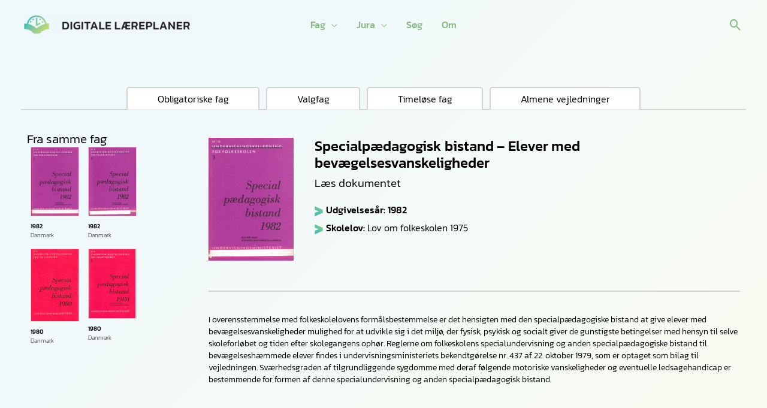

--- FILE ---
content_type: text/css
request_url: https://digitalelaereplaner.dk/wp-content/uploads/sites/11/elementor/css/post-1215.css?ver=1748517879
body_size: 562
content:
.elementor-kit-1215{--e-global-color-primary:#6EC1E4;--e-global-color-secondary:#54595F;--e-global-color-text:#7A7A7A;--e-global-color-accent:#61CE70;--e-global-color-6a6edbbe:#1DB6BE;--e-global-color-75cab630:#B6D37A;--e-global-color-7a0009eb:#00606D;--e-global-color-e4c9354:#6C825D;--e-global-color-57776457:#EFF8FB;--e-global-color-29843b1e:#FAFCF1;--e-global-color-136daee4:#FFFFFF;--e-global-color-2910f3f4:#000000;--e-global-color-01bbee4:#89BB86;--e-global-typography-primary-font-family:"Kanit";--e-global-typography-primary-font-weight:300;--e-global-typography-secondary-font-family:"Kanit";--e-global-typography-secondary-font-weight:200;--e-global-typography-text-font-family:"Kanit";--e-global-typography-text-font-weight:300;--e-global-typography-accent-font-family:"Kanit";--e-global-typography-accent-font-weight:500;color:var( --e-global-color-2910f3f4 );font-family:var( --e-global-typography-primary-font-family ), Sans-serif;font-weight:var( --e-global-typography-primary-font-weight );}.elementor-kit-1215 button,.elementor-kit-1215 input[type="button"],.elementor-kit-1215 input[type="submit"],.elementor-kit-1215 .elementor-button{background-color:transparent;color:var( --e-global-color-136daee4 );background-image:linear-gradient(135deg, var( --e-global-color-6a6edbbe ) 20%, var( --e-global-color-75cab630 ) 100%);}.elementor-kit-1215 button:hover,.elementor-kit-1215 button:focus,.elementor-kit-1215 input[type="button"]:hover,.elementor-kit-1215 input[type="button"]:focus,.elementor-kit-1215 input[type="submit"]:hover,.elementor-kit-1215 input[type="submit"]:focus,.elementor-kit-1215 .elementor-button:hover,.elementor-kit-1215 .elementor-button:focus{background-color:transparent;color:var( --e-global-color-136daee4 );background-image:linear-gradient(135deg, var( --e-global-color-7a0009eb ) 20%, var( --e-global-color-e4c9354 ) 100%);}.elementor-kit-1215 a{font-family:"Kanit", Sans-serif;}.elementor-kit-1215 h1{font-family:"Kanit", Sans-serif;font-weight:500;}.elementor-kit-1215 h2{font-family:"Kanit", Sans-serif;font-weight:500;}.elementor-kit-1215 h3{font-family:"Kanit", Sans-serif;font-weight:500;}.elementor-kit-1215 h4{font-family:"Kanit", Sans-serif;font-weight:500;}.elementor-kit-1215 h5{font-family:"Kanit", Sans-serif;}.elementor-kit-1215 h6{font-family:"Kanit", Sans-serif;font-weight:500;}.elementor-section.elementor-section-boxed > .elementor-container{max-width:1250px;}.e-con{--container-max-width:1250px;}.elementor-widget:not(:last-child){margin-block-end:10px;}.elementor-element{--widgets-spacing:10px 10px;--widgets-spacing-row:10px;--widgets-spacing-column:10px;}{}h1.entry-title{display:var(--page-title-display);}@media(max-width:1024px){.elementor-section.elementor-section-boxed > .elementor-container{max-width:1024px;}.e-con{--container-max-width:1024px;}}@media(max-width:767px){.elementor-section.elementor-section-boxed > .elementor-container{max-width:767px;}.e-con{--container-max-width:767px;}}

--- FILE ---
content_type: text/css
request_url: https://digitalelaereplaner.dk/wp-content/uploads/sites/11/elementor/css/post-2199.css?ver=1748518058
body_size: 1756
content:
.elementor-2199 .elementor-element.elementor-element-0a87066{--display:flex;--flex-direction:row;--container-widget-width:initial;--container-widget-height:100%;--container-widget-flex-grow:1;--container-widget-align-self:stretch;--flex-wrap-mobile:wrap;--overlay-opacity:0.75;--padding-top:125px;--padding-bottom:50px;--padding-left:0px;--padding-right:0px;}.elementor-2199 .elementor-element.elementor-element-0a87066:not(.elementor-motion-effects-element-type-background), .elementor-2199 .elementor-element.elementor-element-0a87066 > .elementor-motion-effects-container > .elementor-motion-effects-layer{background-color:transparent;background-image:linear-gradient(135deg, var( --e-global-color-57776457 ) 20%, var( --e-global-color-29843b1e ) 100%);}.elementor-2199 .elementor-element.elementor-element-0a87066::before, .elementor-2199 .elementor-element.elementor-element-0a87066 > .elementor-background-video-container::before, .elementor-2199 .elementor-element.elementor-element-0a87066 > .e-con-inner > .elementor-background-video-container::before, .elementor-2199 .elementor-element.elementor-element-0a87066 > .elementor-background-slideshow::before, .elementor-2199 .elementor-element.elementor-element-0a87066 > .e-con-inner > .elementor-background-slideshow::before, .elementor-2199 .elementor-element.elementor-element-0a87066 > .elementor-motion-effects-container > .elementor-motion-effects-layer::before{background-image:url("https://digitalelaereplaner.dk/wp-content/uploads/sites/11/2023/08/vandmaerke-768x1180.png");--background-overlay:'';background-repeat:no-repeat;}.elementor-2199 .elementor-element.elementor-element-72f5616{--display:flex;--flex-direction:column;--container-widget-width:100%;--container-widget-height:initial;--container-widget-flex-grow:0;--container-widget-align-self:initial;--flex-wrap-mobile:wrap;--flex-wrap:wrap;}.elementor-2199 .elementor-element.elementor-element-a80a69a{--display:flex;--flex-direction:column;--container-widget-width:100%;--container-widget-height:initial;--container-widget-flex-grow:0;--container-widget-align-self:initial;--flex-wrap-mobile:wrap;--margin-top:0em;--margin-bottom:1em;--margin-left:0em;--margin-right:0em;}.elementor-2199 .elementor-element.elementor-element-8c4882a .menu-item a.hfe-menu-item{padding-left:50px;padding-right:50px;}.elementor-2199 .elementor-element.elementor-element-8c4882a .menu-item a.hfe-sub-menu-item{padding-left:calc( 50px + 20px );padding-right:50px;}.elementor-2199 .elementor-element.elementor-element-8c4882a .hfe-nav-menu__layout-vertical .menu-item ul ul a.hfe-sub-menu-item{padding-left:calc( 50px + 40px );padding-right:50px;}.elementor-2199 .elementor-element.elementor-element-8c4882a .hfe-nav-menu__layout-vertical .menu-item ul ul ul a.hfe-sub-menu-item{padding-left:calc( 50px + 60px );padding-right:50px;}.elementor-2199 .elementor-element.elementor-element-8c4882a .hfe-nav-menu__layout-vertical .menu-item ul ul ul ul a.hfe-sub-menu-item{padding-left:calc( 50px + 80px );padding-right:50px;}.elementor-2199 .elementor-element.elementor-element-8c4882a .menu-item a.hfe-menu-item, .elementor-2199 .elementor-element.elementor-element-8c4882a .menu-item a.hfe-sub-menu-item{padding-top:10px;padding-bottom:10px;}body:not(.rtl) .elementor-2199 .elementor-element.elementor-element-8c4882a .hfe-nav-menu__layout-horizontal .hfe-nav-menu > li.menu-item:not(:last-child){margin-right:11px;}body.rtl .elementor-2199 .elementor-element.elementor-element-8c4882a .hfe-nav-menu__layout-horizontal .hfe-nav-menu > li.menu-item:not(:last-child){margin-left:11px;}.elementor-2199 .elementor-element.elementor-element-8c4882a nav:not(.hfe-nav-menu__layout-horizontal) .hfe-nav-menu > li.menu-item:not(:last-child){margin-bottom:11px;}body:not(.rtl) .elementor-2199 .elementor-element.elementor-element-8c4882a .hfe-nav-menu__layout-horizontal .hfe-nav-menu > li.menu-item{margin-bottom:0px;}.elementor-2199 .elementor-element.elementor-element-8c4882a ul.sub-menu{width:220px;}.elementor-2199 .elementor-element.elementor-element-8c4882a .sub-menu a.hfe-sub-menu-item,
						 .elementor-2199 .elementor-element.elementor-element-8c4882a nav.hfe-dropdown li a.hfe-menu-item,
						 .elementor-2199 .elementor-element.elementor-element-8c4882a nav.hfe-dropdown li a.hfe-sub-menu-item,
						 .elementor-2199 .elementor-element.elementor-element-8c4882a nav.hfe-dropdown-expandible li a.hfe-menu-item,
						 .elementor-2199 .elementor-element.elementor-element-8c4882a nav.hfe-dropdown-expandible li a.hfe-sub-menu-item{padding-top:15px;padding-bottom:15px;}.elementor-2199 .elementor-element.elementor-element-8c4882a{width:100%;max-width:100%;}.elementor-2199 .elementor-element.elementor-element-8c4882a.elementor-element{--align-self:center;}.elementor-2199 .elementor-element.elementor-element-8c4882a .hfe-nav-menu__toggle{margin:0 auto;}.elementor-2199 .elementor-element.elementor-element-8c4882a a.hfe-menu-item, .elementor-2199 .elementor-element.elementor-element-8c4882a a.hfe-sub-menu-item{font-size:1em;font-weight:300;}.elementor-2199 .elementor-element.elementor-element-8c4882a .menu-item a.hfe-menu-item, .elementor-2199 .elementor-element.elementor-element-8c4882a .sub-menu a.hfe-sub-menu-item{color:var( --e-global-color-2910f3f4 );}.elementor-2199 .elementor-element.elementor-element-8c4882a .menu-item a.hfe-menu-item, .elementor-2199 .elementor-element.elementor-element-8c4882a .sub-menu, .elementor-2199 .elementor-element.elementor-element-8c4882a nav.hfe-dropdown, .elementor-2199 .elementor-element.elementor-element-8c4882a .hfe-dropdown-expandible{background-color:var( --e-global-color-136daee4 );}.elementor-2199 .elementor-element.elementor-element-8c4882a .menu-item a.hfe-menu-item:hover,
								.elementor-2199 .elementor-element.elementor-element-8c4882a .sub-menu a.hfe-sub-menu-item:hover,
								.elementor-2199 .elementor-element.elementor-element-8c4882a .menu-item.current-menu-item a.hfe-menu-item,
								.elementor-2199 .elementor-element.elementor-element-8c4882a .menu-item a.hfe-menu-item.highlighted,
								.elementor-2199 .elementor-element.elementor-element-8c4882a .menu-item a.hfe-menu-item:focus{color:var( --e-global-color-01bbee4 );}.elementor-2199 .elementor-element.elementor-element-8c4882a .menu-item.current-menu-item a.hfe-menu-item,
								.elementor-2199 .elementor-element.elementor-element-8c4882a .menu-item.current-menu-ancestor a.hfe-menu-item{color:var( --e-global-color-2910f3f4 );background-color:#FFFFFF00;}.elementor-2199 .elementor-element.elementor-element-8c4882a .sub-menu,
								.elementor-2199 .elementor-element.elementor-element-8c4882a nav.hfe-dropdown,
								.elementor-2199 .elementor-element.elementor-element-8c4882a nav.hfe-dropdown-expandible,
								.elementor-2199 .elementor-element.elementor-element-8c4882a nav.hfe-dropdown .menu-item a.hfe-menu-item,
								.elementor-2199 .elementor-element.elementor-element-8c4882a nav.hfe-dropdown .menu-item a.hfe-sub-menu-item{background-color:#fff;}.elementor-2199 .elementor-element.elementor-element-8c4882a .sub-menu li.menu-item:not(:last-child),
						.elementor-2199 .elementor-element.elementor-element-8c4882a nav.hfe-dropdown li.menu-item:not(:last-child),
						.elementor-2199 .elementor-element.elementor-element-8c4882a nav.hfe-dropdown-expandible li.menu-item:not(:last-child){border-bottom-style:solid;border-bottom-color:#c4c4c4;border-bottom-width:1px;}.elementor-2199 .elementor-element.elementor-element-ae0abf1 .hfe-nav-menu__toggle,
						.elementor-2199 .elementor-element.elementor-element-ae0abf1 .hfe-nav-menu-icon{margin:0 auto;justify-content:center;}.elementor-2199 .elementor-element.elementor-element-ae0abf1 li.menu-item a{justify-content:flex-start;}.elementor-2199 .elementor-element.elementor-element-ae0abf1 li .hfe-button-wrapper{text-align:flex-start;}.elementor-2199 .elementor-element.elementor-element-ae0abf1.hfe-menu-item-flex-end li.hfe-button-wrapper{text-align:right;}.elementor-2199 .elementor-element.elementor-element-ae0abf1 .hfe-flyout-wrapper .hfe-side{width:300px;}.elementor-2199 .elementor-element.elementor-element-ae0abf1 .hfe-flyout-open.left{left:-300px;}.elementor-2199 .elementor-element.elementor-element-ae0abf1 .hfe-flyout-open.right{right:-300px;}.elementor-2199 .elementor-element.elementor-element-ae0abf1 .hfe-flyout-content{padding:30px;background-color:#FFFFFF;}.elementor-2199 .elementor-element.elementor-element-ae0abf1 .menu-item a.hfe-menu-item{padding-left:50px;padding-right:50px;}.elementor-2199 .elementor-element.elementor-element-ae0abf1 .menu-item a.hfe-sub-menu-item{padding-left:calc( 50px + 20px );padding-right:50px;}.elementor-2199 .elementor-element.elementor-element-ae0abf1 .hfe-nav-menu__layout-vertical .menu-item ul ul a.hfe-sub-menu-item{padding-left:calc( 50px + 40px );padding-right:50px;}.elementor-2199 .elementor-element.elementor-element-ae0abf1 .hfe-nav-menu__layout-vertical .menu-item ul ul ul a.hfe-sub-menu-item{padding-left:calc( 50px + 60px );padding-right:50px;}.elementor-2199 .elementor-element.elementor-element-ae0abf1 .hfe-nav-menu__layout-vertical .menu-item ul ul ul ul a.hfe-sub-menu-item{padding-left:calc( 50px + 80px );padding-right:50px;}.elementor-2199 .elementor-element.elementor-element-ae0abf1 .menu-item a.hfe-menu-item, .elementor-2199 .elementor-element.elementor-element-ae0abf1 .menu-item a.hfe-sub-menu-item{padding-top:10px;padding-bottom:10px;}body:not(.rtl) .elementor-2199 .elementor-element.elementor-element-ae0abf1 .hfe-nav-menu__layout-horizontal .hfe-nav-menu > li.menu-item:not(:last-child){margin-right:11px;}body.rtl .elementor-2199 .elementor-element.elementor-element-ae0abf1 .hfe-nav-menu__layout-horizontal .hfe-nav-menu > li.menu-item:not(:last-child){margin-left:11px;}.elementor-2199 .elementor-element.elementor-element-ae0abf1 nav:not(.hfe-nav-menu__layout-horizontal) .hfe-nav-menu > li.menu-item:not(:last-child){margin-bottom:11px;}.elementor-2199 .elementor-element.elementor-element-ae0abf1 .sub-menu a.hfe-sub-menu-item,
						 .elementor-2199 .elementor-element.elementor-element-ae0abf1 nav.hfe-dropdown li a.hfe-menu-item,
						 .elementor-2199 .elementor-element.elementor-element-ae0abf1 nav.hfe-dropdown li a.hfe-sub-menu-item,
						 .elementor-2199 .elementor-element.elementor-element-ae0abf1 nav.hfe-dropdown-expandible li a.hfe-menu-item,
						 .elementor-2199 .elementor-element.elementor-element-ae0abf1 nav.hfe-dropdown-expandible li a.hfe-sub-menu-item{padding-top:15px;padding-bottom:15px;}.elementor-2199 .elementor-element.elementor-element-ae0abf1{width:100%;max-width:100%;}.elementor-2199 .elementor-element.elementor-element-ae0abf1.elementor-element{--align-self:center;}.elementor-2199 .elementor-element.elementor-element-ae0abf1 a.hfe-menu-item, .elementor-2199 .elementor-element.elementor-element-ae0abf1 a.hfe-sub-menu-item{font-size:1em;font-weight:300;}.elementor-2199 .elementor-element.elementor-element-ae0abf1 .menu-item a.hfe-menu-item, .elementor-2199 .elementor-element.elementor-element-ae0abf1 .sub-menu a.hfe-sub-menu-item{color:var( --e-global-color-2910f3f4 );}.elementor-2199 .elementor-element.elementor-element-ae0abf1 .menu-item a.hfe-menu-item:hover,
								.elementor-2199 .elementor-element.elementor-element-ae0abf1 .sub-menu a.hfe-sub-menu-item:hover,
								.elementor-2199 .elementor-element.elementor-element-ae0abf1 .menu-item.current-menu-item a.hfe-menu-item,
								.elementor-2199 .elementor-element.elementor-element-ae0abf1 .menu-item a.hfe-menu-item.highlighted,
								.elementor-2199 .elementor-element.elementor-element-ae0abf1 .menu-item a.hfe-menu-item:focus{color:var( --e-global-color-01bbee4 );}.elementor-2199 .elementor-element.elementor-element-ae0abf1 .menu-item.current-menu-item a.hfe-menu-item,
								.elementor-2199 .elementor-element.elementor-element-ae0abf1 .menu-item.current-menu-ancestor a.hfe-menu-item{color:var( --e-global-color-01bbee4 );}.elementor-2199 .elementor-element.elementor-element-ae0abf1 .sub-menu,
								.elementor-2199 .elementor-element.elementor-element-ae0abf1 nav.hfe-dropdown,
								.elementor-2199 .elementor-element.elementor-element-ae0abf1 nav.hfe-dropdown-expandible,
								.elementor-2199 .elementor-element.elementor-element-ae0abf1 nav.hfe-dropdown .menu-item a.hfe-menu-item,
								.elementor-2199 .elementor-element.elementor-element-ae0abf1 nav.hfe-dropdown .menu-item a.hfe-sub-menu-item{background-color:#fff;}.elementor-2199 .elementor-element.elementor-element-ae0abf1 .sub-menu li.menu-item:not(:last-child),
						.elementor-2199 .elementor-element.elementor-element-ae0abf1 nav.hfe-dropdown li.menu-item:not(:last-child),
						.elementor-2199 .elementor-element.elementor-element-ae0abf1 nav.hfe-dropdown-expandible li.menu-item:not(:last-child){border-bottom-style:solid;border-bottom-color:#c4c4c4;border-bottom-width:1px;}.elementor-2199 .elementor-element.elementor-element-ae0abf1 .hfe-flyout-close{color:var( --e-global-color-01bbee4 );}.elementor-2199 .elementor-element.elementor-element-ae0abf1 .hfe-flyout-close svg{fill:var( --e-global-color-01bbee4 );}.elementor-2199 .elementor-element.elementor-element-70a3b6a{--display:flex;--flex-direction:row;--container-widget-width:initial;--container-widget-height:100%;--container-widget-flex-grow:1;--container-widget-align-self:stretch;--flex-wrap-mobile:wrap;--justify-content:flex-start;--gap:0px 0px;--row-gap:0px;--column-gap:0px;}.elementor-2199 .elementor-element.elementor-element-f7f0f25{--display:flex;--flex-direction:column;--container-widget-width:100%;--container-widget-height:initial;--container-widget-flex-grow:0;--container-widget-align-self:initial;--flex-wrap-mobile:wrap;--flex-wrap:wrap;}.elementor-2199 .elementor-element.elementor-element-5c9eddf > .elementor-widget-container{margin:-11px 0px 0px 0px;}.elementor-2199 .elementor-element.elementor-element-5c9eddf .elementor-heading-title{font-family:"Kanit", Sans-serif;font-size:1.3em;font-weight:300;-webkit-text-stroke-color:#000;stroke:#000;}.elementor-2199 .elementor-element.elementor-element-86fe910.elementor-element{--align-self:flex-start;}.elementor-2199 .elementor-element.elementor-element-83d6e8b{--display:flex;--flex-direction:column;--container-widget-width:100%;--container-widget-height:initial;--container-widget-flex-grow:0;--container-widget-align-self:initial;--flex-wrap-mobile:wrap;--flex-wrap:wrap;}@media(max-width:1024px){.elementor-2199 .elementor-element.elementor-element-0a87066{--margin-top:0px;--margin-bottom:0px;--margin-left:0px;--margin-right:0px;--padding-top:100px;--padding-bottom:0px;--padding-left:0px;--padding-right:0px;}.elementor-2199 .elementor-element.elementor-element-8c4882a .menu-item a.hfe-menu-item{padding-left:12px;padding-right:12px;}.elementor-2199 .elementor-element.elementor-element-8c4882a .menu-item a.hfe-sub-menu-item{padding-left:calc( 12px + 20px );padding-right:12px;}.elementor-2199 .elementor-element.elementor-element-8c4882a .hfe-nav-menu__layout-vertical .menu-item ul ul a.hfe-sub-menu-item{padding-left:calc( 12px + 40px );padding-right:12px;}.elementor-2199 .elementor-element.elementor-element-8c4882a .hfe-nav-menu__layout-vertical .menu-item ul ul ul a.hfe-sub-menu-item{padding-left:calc( 12px + 60px );padding-right:12px;}.elementor-2199 .elementor-element.elementor-element-8c4882a .hfe-nav-menu__layout-vertical .menu-item ul ul ul ul a.hfe-sub-menu-item{padding-left:calc( 12px + 80px );padding-right:12px;}body:not(.rtl) .elementor-2199 .elementor-element.elementor-element-8c4882a.hfe-nav-menu__breakpoint-tablet .hfe-nav-menu__layout-horizontal .hfe-nav-menu > li.menu-item:not(:last-child){margin-right:0px;}body .elementor-2199 .elementor-element.elementor-element-8c4882a nav.hfe-nav-menu__layout-vertical .hfe-nav-menu > li.menu-item:not(:last-child){margin-bottom:0px;}body:not(.rtl) .elementor-2199 .elementor-element.elementor-element-8c4882a .hfe-nav-menu__layout-horizontal .hfe-nav-menu > li.menu-item:not(:last-child){margin-right:10px;}body.rtl .elementor-2199 .elementor-element.elementor-element-8c4882a .hfe-nav-menu__layout-horizontal .hfe-nav-menu > li.menu-item:not(:last-child){margin-left:10px;}.elementor-2199 .elementor-element.elementor-element-8c4882a nav:not(.hfe-nav-menu__layout-horizontal) .hfe-nav-menu > li.menu-item:not(:last-child){margin-bottom:10px;}.elementor-2199 .elementor-element.elementor-element-ae0abf1 .menu-item a.hfe-menu-item{padding-left:12px;padding-right:12px;}.elementor-2199 .elementor-element.elementor-element-ae0abf1 .menu-item a.hfe-sub-menu-item{padding-left:calc( 12px + 20px );padding-right:12px;}.elementor-2199 .elementor-element.elementor-element-ae0abf1 .hfe-nav-menu__layout-vertical .menu-item ul ul a.hfe-sub-menu-item{padding-left:calc( 12px + 40px );padding-right:12px;}.elementor-2199 .elementor-element.elementor-element-ae0abf1 .hfe-nav-menu__layout-vertical .menu-item ul ul ul a.hfe-sub-menu-item{padding-left:calc( 12px + 60px );padding-right:12px;}.elementor-2199 .elementor-element.elementor-element-ae0abf1 .hfe-nav-menu__layout-vertical .menu-item ul ul ul ul a.hfe-sub-menu-item{padding-left:calc( 12px + 80px );padding-right:12px;}body:not(.rtl) .elementor-2199 .elementor-element.elementor-element-ae0abf1.hfe-nav-menu__breakpoint-tablet .hfe-nav-menu__layout-horizontal .hfe-nav-menu > li.menu-item:not(:last-child){margin-right:0px;}body .elementor-2199 .elementor-element.elementor-element-ae0abf1 nav.hfe-nav-menu__layout-vertical .hfe-nav-menu > li.menu-item:not(:last-child){margin-bottom:0px;}body:not(.rtl) .elementor-2199 .elementor-element.elementor-element-ae0abf1 .hfe-nav-menu__layout-horizontal .hfe-nav-menu > li.menu-item:not(:last-child){margin-right:10px;}body.rtl .elementor-2199 .elementor-element.elementor-element-ae0abf1 .hfe-nav-menu__layout-horizontal .hfe-nav-menu > li.menu-item:not(:last-child){margin-left:10px;}.elementor-2199 .elementor-element.elementor-element-ae0abf1 nav:not(.hfe-nav-menu__layout-horizontal) .hfe-nav-menu > li.menu-item:not(:last-child){margin-bottom:10px;}.elementor-2199 .elementor-element.elementor-element-70a3b6a{--flex-direction:column-reverse;--container-widget-width:calc( ( 1 - var( --container-widget-flex-grow ) ) * 100% );--container-widget-height:initial;--container-widget-flex-grow:0;--container-widget-align-self:initial;--flex-wrap-mobile:wrap;--justify-content:flex-start;--align-items:stretch;}.elementor-2199 .elementor-element.elementor-element-f7f0f25{--justify-content:flex-end;--align-items:flex-start;--container-widget-width:calc( ( 1 - var( --container-widget-flex-grow ) ) * 100% );}.elementor-2199 .elementor-element.elementor-element-86fe910 > .elementor-widget-container{margin:0em 0em 0em 1em;}}@media(max-width:767px){.elementor-2199 .elementor-element.elementor-element-0a87066{--padding-top:50px;--padding-bottom:0px;--padding-left:0px;--padding-right:0px;}.elementor-2199 .elementor-element.elementor-element-72f5616{--width:100%;--gap:10px 10px;--row-gap:10px;--column-gap:10px;}.elementor-2199 .elementor-element.elementor-element-a80a69a{--flex-direction:row;--container-widget-width:calc( ( 1 - var( --container-widget-flex-grow ) ) * 100% );--container-widget-height:100%;--container-widget-flex-grow:1;--container-widget-align-self:stretch;--flex-wrap-mobile:wrap;--justify-content:center;--align-items:center;}body:not(.rtl) .elementor-2199 .elementor-element.elementor-element-8c4882a.hfe-nav-menu__breakpoint-mobile .hfe-nav-menu__layout-horizontal .hfe-nav-menu > li.menu-item:not(:last-child){margin-right:0px;}body .elementor-2199 .elementor-element.elementor-element-8c4882a nav.hfe-nav-menu__layout-vertical .hfe-nav-menu > li.menu-item:not(:last-child){margin-bottom:0px;}.elementor-2199 .elementor-element.elementor-element-ae0abf1 .hfe-nav-menu__toggle,
						.elementor-2199 .elementor-element.elementor-element-ae0abf1 .hfe-nav-menu-icon{margin-right:auto;margin-left:0;justify-content:flex-start;}.elementor-2199 .elementor-element.elementor-element-ae0abf1 li.menu-item a{justify-content:flex-start;}.elementor-2199 .elementor-element.elementor-element-ae0abf1 li .hfe-button-wrapper{text-align:flex-start;}.elementor-2199 .elementor-element.elementor-element-ae0abf1.hfe-menu-item-flex-end li.hfe-button-wrapper{text-align:right;}body:not(.rtl) .elementor-2199 .elementor-element.elementor-element-ae0abf1.hfe-nav-menu__breakpoint-mobile .hfe-nav-menu__layout-horizontal .hfe-nav-menu > li.menu-item:not(:last-child){margin-right:0px;}body .elementor-2199 .elementor-element.elementor-element-ae0abf1 nav.hfe-nav-menu__layout-vertical .hfe-nav-menu > li.menu-item:not(:last-child){margin-bottom:0px;}body:not(.rtl) .elementor-2199 .elementor-element.elementor-element-ae0abf1 .hfe-nav-menu__layout-horizontal .hfe-nav-menu > li.menu-item:not(:last-child){margin-right:20px;}body.rtl .elementor-2199 .elementor-element.elementor-element-ae0abf1 .hfe-nav-menu__layout-horizontal .hfe-nav-menu > li.menu-item:not(:last-child){margin-left:20px;}.elementor-2199 .elementor-element.elementor-element-ae0abf1 nav:not(.hfe-nav-menu__layout-horizontal) .hfe-nav-menu > li.menu-item:not(:last-child){margin-bottom:20px;}.elementor-2199 .elementor-element.elementor-element-ae0abf1 .hfe-flyout-wrapper .hfe-nav-menu > li.menu-item:first-child{margin-top:15%;}.elementor-2199 .elementor-element.elementor-element-70a3b6a{--flex-direction:column-reverse;--container-widget-width:100%;--container-widget-height:initial;--container-widget-flex-grow:0;--container-widget-align-self:initial;--flex-wrap-mobile:wrap;--flex-wrap:wrap;}.elementor-2199 .elementor-element.elementor-element-86fe910 > .elementor-widget-container{margin:0em 0em 0em 1.5em;}.elementor-2199 .elementor-element.elementor-element-86fe910.elementor-element{--align-self:flex-start;}.elementor-2199 .elementor-element.elementor-element-83d6e8b{--width:100%;--gap:10px 10px;--row-gap:10px;--column-gap:10px;}}@media(min-width:768px){.elementor-2199 .elementor-element.elementor-element-72f5616{--width:100%;}.elementor-2199 .elementor-element.elementor-element-70a3b6a{--width:100%;}.elementor-2199 .elementor-element.elementor-element-f7f0f25{--width:25%;}.elementor-2199 .elementor-element.elementor-element-83d6e8b{--width:75%;}}@media(max-width:1024px) and (min-width:768px){.elementor-2199 .elementor-element.elementor-element-f7f0f25{--width:100%;}.elementor-2199 .elementor-element.elementor-element-83d6e8b{--width:100%;}}

--- FILE ---
content_type: application/x-javascript; charset=utf-8
request_url: https://consent.cookiebot.com/e5817f33-4d27-4615-ab17-5360962ffa30/cc.js?renew=false&referer=digitalelaereplaner.dk&dnt=false&init=false
body_size: 218
content:
if(console){var cookiedomainwarning='Error: The domain DIGITALELAEREPLANER.DK is not authorized to show the cookie banner for domain group ID e5817f33-4d27-4615-ab17-5360962ffa30. Please add it to the domain group in the Cookiebot Manager to authorize the domain.';if(typeof console.warn === 'function'){console.warn(cookiedomainwarning)}else{console.log(cookiedomainwarning)}};